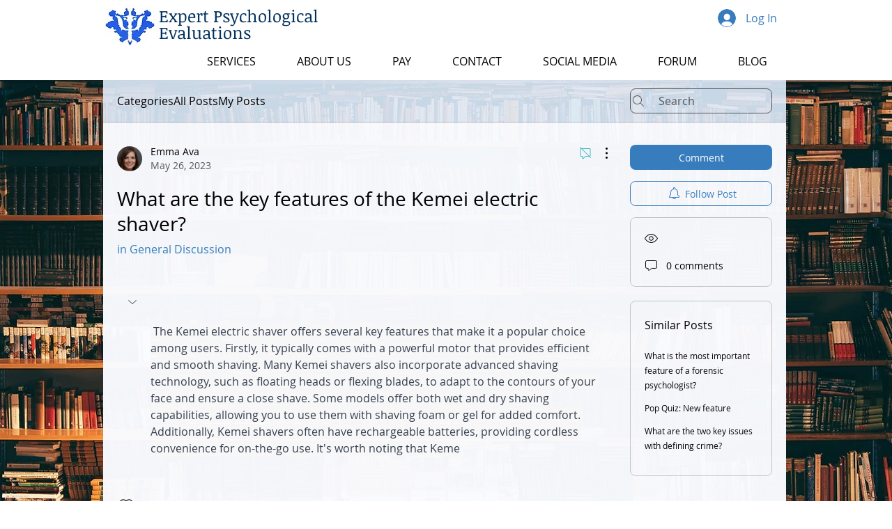

--- FILE ---
content_type: application/javascript
request_url: https://static.parastorage.com/services/communities-forum-client/1.1487.0/client-viewer/9081.chunk.min.js
body_size: 3087
content:
"use strict";(("undefined"!=typeof self?self:this).webpackJsonp__wix_communities_forum_client=("undefined"!=typeof self?self:this).webpackJsonp__wix_communities_forum_client||[]).push([[9081],{59210:(e,t,a)=>{a.d(t,{Z:()=>N});var n=a(27762),o=a.n(n),r=a(95685),s=a.n(r),l=a(22724),i=a(88727),c=a(89072),d=a(33969),u=a(56919),m=a(94779);const p="MMJwga",g="EGi0wV",h="YXW3Mv",b="XLZIgM",C="wWG_ub",E="E0geFj",P="_P9uLq",f="USwhc3";class v extends n.Component{render(){const{user:e={},date:t}=this.props;return o().createElement("div",{className:p},o().createElement("div",{className:g},o().createElement(c.Z,{viewedMemberId:e.siteMemberId,viewedMemberSlug:e.slug,className:h},o().createElement(d.Z,{user:e,className:b},o().createElement("span",{className:s()(C,"forum-text-color","forum-link-hover-color"),"data-hook":"avatar__name"},null==e?void 0:e.name))),o().createElement(u.Z,{user:e,className:s()("forum-icon-fill")}),o().createElement(i.DL,{className:E}),o().createElement(l.Z,{className:s()(P,"forum-text-color"),time:t})),o().createElement(m.Z,{className:f,user:e,showBadges:!0,truncateBadgeTitle:!0,noMargin:!0}))}}const N=v},472:(e,t,a)=>{a.d(t,{Z:()=>K});var n=a(17607),o=a(27762),r=a.n(o),s=a(95685),l=a.n(s),i=a(38002),c=a(25928),d=a(76167),u=a(37218),m=a(70548),p=a(33794),g=a(61758),h=a(26524),b=a(95827),C=a(5236),E=a(48494),P=a(1133),f=a(60172),v=a(34263),N=a(10981),k=a(32495),y=a(78907),w=a(55035),Z=a(25382),_=a(64976),I=a(19538);const x=e=>{let{post:t,origin:a,isMobile:n,className:o}=e;return r().createElement("div",{className:o},n?r().createElement(_.Z,{type:w.UL,post:t,focusOnCloseId:`more-button-${t._id}`,origin:a}):r().createElement(Z.Z,{id:`more-button-${t._id}`,theme:I.b.BlackAndWhite},r().createElement(y.Z,{post:t,focusOnCloseId:`more-button-${t._id}`,origin:a,theme:I.b.BlackAndWhite})))};var S=a(59210);const L={header:"HkJ2CS",headerRightSide:"PUNMEf",pinnedIcon:"zwtK4L",moreButton:"P27AFL",indicatorWrapper:"orzbkD"};class M extends o.Component{render(){const{post:e,origin:t,t:a,isPostNew:n}=this.props,o=e.owner,s=e.createdDate;return r().createElement("div",null,r().createElement("div",{className:L.header},r().createElement(S.Z,{user:o,date:s}),r().createElement("div",{className:L.headerRightSide},e.isPinned&&r().createElement(k.PinIcon,{className:l()("icon-secondary-fill",L.pinnedIcon),"aria-label":a("post-list-item.pinned-post")}),r().createElement(x,{post:e,origin:t,className:L.moreButton,isMobile:!0}))),n&&r().createElement("div",{className:L.indicatorWrapper},r().createElement(N.Z,{className:L.newIndicator,hideNumber:!0,count:n&&1})))}}const R=(0,n.flowRight)(g.Z)(M),U="dqAdqX",A="o467pO",F="ZCmPZl",T="Avmupx",$="UNzKyD";var B=a(50003),H=a(17726);class O extends o.Component{render(){const{post:e,category:t,origin:a,titleFontClassName:o,withContentExcerpt:s,isListHashtagsEnabled:u,contentFontClassName:g,searchQuery:h,isPostNew:b}=this.props,C=(0,m.Z)(null==e?void 0:e.content),E=""===C.trim(),f=`/${null==t?void 0:t.slug}/${null==e?void 0:e.slug}`;return r().createElement("div",{className:l()(U,g,{[A]:e.isPinned}),"data-hook":"post-list-item"},r().createElement(R,{post:e,origin:a,isPostNew:b(e._id)}),r().createElement(i.Z,{className:l()(o,F,"forum-text-color"),isPostSeen:(0,c.K)(e),title:e.title,to:f,clamp:2,post:e,category:t,query:h}),s&&!E&&r().createElement(d.Z,{to:f,className:"forum-text-color",tabIndex:"-1"},r().createElement(p.Z,{className:T,content:C.slice(0,300),isContentConverted:!0,query:h,clamp:3})),s&&r().createElement(P.Z,{post:e,postLink:f},(e=>e&&r().createElement(d.Z,{to:f},r().createElement("div",{className:$},e)))),u&&!(0,n.isEmpty)(e.hashtags)&&r().createElement(v.Z,{hashtags:e.hashtags,dataHook:"post-hashtags"}),r().createElement(B.f,{post:e,category:t,origin:"postListCard"}))}}const K=(0,n.flowRight)(u.Z,g.Z,h.Z,(0,b.$)(((e,t,a,n)=>{var o;return{isListHashtagsEnabled:(0,f.sD)(e,n.style),category:(0,C.n3)(e,null==(o=t.post)?void 0:o.categoryId),isPostNew:(0,H.l)(e)}}),[E.r.CATEGORIES]))(O)},57389:(e,t,a)=>{a.d(t,{Z:()=>f});var n=a(17607),o=a(27762),r=a.n(o),s=a(95827),l=a(14763),i=a(29385),c=a(9451);const d=e=>{let{onClick:t,showQuestionLabel:a,createPostCtaLabel:n,noPadding:o}=e;const{t:s}=(0,c.$)(),l=n||s(a?"create-post-card.create-new-question":"create-post-card.create-post");return r().createElement(i.Z,{onClick:t,label:l,dataHook:"create-post-cta",noPadding:o})};d.defaultProps={showQuestionLabel:!1};const u=d;var m=a(73434),p=a(7519),g=a(35001),h=a(42228),b=a(55035),C=a(66622);const E=(0,m.Z)(u),P=e=>{let{categorySlug:t,postTypes:a,openModal:n,userEventsClickCreatePostButton:o,createPostCtaLabel:s,noPadding:i,isReadonly:c}=e;const d=a.length>1,m=!d&&a.includes(p.yu),C=m?g.WW:g.Q7,P=c?u:E;return r().createElement("div",null,d?r().createElement(u,{showQuestionLabel:!1,onClick:()=>{n(b.fP,{categorySlug:t}),o()},createPostCtaLabel:s}):r().createElement(l.Z,{categorySlug:t,postType:m?p.yu:p.HV},r().createElement(P,{noPadding:i,createPostCtaLabel:s,actionDetails:{action:m?h.Hy:h.$7,args:[t?`/${t}${C}`:`${C}`]}})))};P.defaultProps={postTypes:[p.HV]};const f=(0,n.flowRight)((0,s.$)(((e,t,a)=>({openModal:a.openModal,userEventsClickCreatePostButton:a.userEventsClickCreatePostButton,isReadonly:"restricted"===(0,C.uF)(e,"specs.forum.EnableForumToGroupsMigration")}))))(P)},44420:(e,t,a)=>{a.d(t,{Z:()=>p});var n=a(27762),o=a.n(n),r=a(29385),s=a(73417);const l="Qp3wK2";var i=a(11689),c=a(92627),d=a(73434),u=a(9451);const m=(0,d.Z)(r.Z),p=e=>{let{category:t,withoutPaddingTop:a}=e;const{t:n}=(0,u.$)(),r=e=>t._id?e?"category-actions.unsubscribe-category":"category-actions.subscribe-category":e?"category-actions.unsubscribe-all-categories":"category-actions.subscribe-all-categories";return o().createElement(i.Z,{category:t,shouldSubscribeToAll:!t._id,"data-hook":"post-list-item__follow-button"},(e=>{let{onClick:t,isSubscribed:i}=e;return o().createElement(m,{Icon:i?c.NotificationFollowingIcon:s.NotificationIcon,label:n(r(i)),dataHook:"follow-category-cta",containerClassNames:a&&l,isSecondary:!0,onClick:t})}))}},29385:(e,t,a)=>{a.d(t,{Z:()=>b});var n=a(27762),o=a.n(n),r=a(17607),s=a(95685),l=a.n(s),i=a(37218),c=(a(61758),a(48590));const d="FjSckr",u="tNb_wA",m="PozvQE",p="cNRI5e",g="jivxdq";var h=a(98165);const b=(0,r.flowRight)(i.Z,h.L)((e=>{let{onClick:t,contentFontClassName:a,label:n,dataHook:r,Icon:s,isSecondary:i,noPadding:h,containerClassNames:b,preventClickInPreview:C}=e;const E=l()(m,a,i?"button-border-color":"button-background-color",i?"button-color":"button-primary-text-color",i?"button-fill":"icon-fill",{[p]:i});return o().createElement("div",{className:l()(d,b,h?u:null)},o().createElement("div",{className:E,onClick:C(t),tabIndex:"0",onKeyUp:(0,c.d0)(C(t)),"data-hook":r,role:"button",label:n},s&&o().createElement(s,{className:g}),n))}))},65469:(e,t,a)=>{a.d(t,{Z:()=>p});var n=a(24332),o=a.n(n),r=a(17607),s=a(27762),l=a.n(s),i=a(58155),c=a(31362),d=a(61758);const u="yO6PB8";class m extends l().Component{render(){const{t:e,category:t,type:a,noMemberPosts:n,...r}=this.props;return l().createElement(i.Z,o()({className:u,title:e(n?"no-filtered-member-posts.title":"no-filtered-posts.title"),content:e(n?"no-filtered-member-posts.reset-your-filter":"no-filtered-posts.reset-your-filter"),type:a},r))}}const p=(0,r.flowRight)(c.Z,d.Z)(m)},59140:(e,t,a)=>{a.d(t,{Z:()=>p});var n=a(24332),o=a.n(n),r=a(27762),s=a.n(r),l=a(54890);const i="dcclz3",c="aC4Gop",d="S51B8b",u="Z1k0Ht";var m=a(88727);const p=e=>{const{entityCount:t,showPerPage:a,isTop:n}=e;return t>a&&s().createElement(s().Fragment,null,!n&&s().createElement(m.rX,null),s().createElement(l.Z,o()({},e,{className:i,arrowClass:c,innerClass:d,activeClass:u,changePageOnClick:!1,dataHook:n?"pagination-top":"pagination-bottom",isMobile:!0})),n&&s().createElement(m.rX,null))}},54890:(e,t,a)=>{a.d(t,{k:()=>U,Z:()=>R});var n=a(24332),o=a.n(n),r=a(87410),s=a.n(r),l=a(17607),i=a(27762),c=a.n(i),d=a(95685),u=a.n(d),m=a(9162),p=a(44524),g=a(48590),h=a(84440),b=a(37218),C=a(76167),E=a(61758);const P="ZshHhn",f="aSdD0x",v="m8JN_V",N="FRUkKZ",k="x5PfXY",y="YhUeSX",w="pAGVCb",Z="OlYXf_",_="QjytE3",I="ivIcjU",x="QVpc61",S=(0,h.Z)(m.ArrowLeftIcon,p.ArrowRightIcon),L=(0,h.Z)(p.ArrowRightIcon,m.ArrowLeftIcon);class M extends i.Component{constructor(e){super(e);const{entityCount:t,showPerPage:a,page:n}=e;this.state={currentPage:n||1,numberCount:Math.ceil(t/(a||1))},this.handleClick=this.handleClick.bind(this)}UNSAFE_componentWillReceiveProps(e){let{entityCount:t,showPerPage:a,page:n}=e;if(t&&a){const e=Math.ceil(t/(a||1));this.setState({numberCount:e})}n&&this.setState({currentPage:n})}renderNumbers(){const{currentPage:e,numberCount:t}=this.state;return t<5?(0,l.range)(1,t+1).map((e=>this.renderPage(e))):e+3>t?(0,l.range)(t-4,t+1).map((e=>this.renderPage(e))):e>3?(0,l.range)(e-2,e+3).map((e=>this.renderPage(e))):(0,l.range)(1,6).map((e=>this.renderPage(e)))}renderCompactNumbers(){const{changePageOnClick:e,showPerPage:t,onChange:a}=this.props,{currentPage:n,numberCount:o}=this.state;return c().createElement("div",{className:I},`${n}/${o}`,c().createElement("select",{className:x,onChange:n=>{const o=n.target.value;e&&this.setState({currentPage:o});a({page:o,from:(o-1)*t,to:o*t,buttonType:M.PAGE})},value:n,"data-hook":"pagination__select"},Array.from({length:o}).map(((e,t)=>c().createElement("option",{"data-hook":`pagination__page_${t+1}`,value:t+1},t+1)))))}renderPage(e){const{activeClass:t,buildPageUrl:a,innerClass:n,t:r}=this.props,s=e===this.state.currentPage,l=u()(P,n,"button-hover-color",{[t]:s,[y]:s,"button-color":s}),i=!s&&this.handleClick(e,M.PAGE),d=a?C.Z:"div",m={};return a&&(m.to=a(e)),c().createElement(d,o()({key:e,className:l,onClick:i,onKeyUp:(0,g.iB)(i),tabIndex:s?void 0:"0","aria-label":r(s?"pagination.page-selected":"pagination.page",{page:e}),"data-hook":`pagination__${e}`},m),e)}renderFirst(){const{arrowClass:e,arrowLeft:t,buildPageUrl:a,isMobile:n,t:r}=this.props,{currentPage:s}=this.state,l=s>3||n,i=n&&s<2,d=this.handleClick(1,M.FIRST),m=a&&!i?C.Z:"div",p={};return a&&(p.to=a(1)),l?c().createElement(m,o()({className:u()(v,e,"forum-icon-fill",{"button-hover-fill":!i}),onClick:!i&&d,onKeyUp:(0,g.iB)(d),tabIndex:"0","aria-label":r("pagination.first-page"),"data-hook":"pagination__first",disabled:i},p),t,t):null}renderPrevious(){const{arrowClass:e,arrowLeft:t,buildPageUrl:a,isMobile:n,t:r}=this.props,{currentPage:s}=this.state,l=s>1||n,i=n&&s<=1,d=this.handleClick(s-1,M.PREVIOUS),m=a&&!i?C.Z:"div",p={};return a&&(p.to=a(s-1)),l?c().createElement(m,o()({className:u()(f,e,"forum-icon-fill",{"button-hover-fill":!i}),onClick:!i&&d,onKeyUp:(0,g.iB)(d),tabIndex:"0","aria-label":r("pagination.previous-page"),"data-hook":"pagination__previous",disabled:i},p),t):null}renderNext(){const{arrowClass:e,arrowRight:t,buildPageUrl:a,isMobile:n,t:r}=this.props,{currentPage:s,numberCount:l}=this.state,i=s<l||n,d=n&&s===l,m=this.handleClick(s+1,M.NEXT),p=a&&!d?C.Z:"div",h={};return a&&(h.to=a(s+1)),i?c().createElement(p,o()({className:u()(N,e,"forum-icon-fill",{"button-hover-fill":!d}),onClick:!d&&m,onKeyUp:(0,g.iB)(m),tabIndex:"0","aria-label":r("pagination.next-page"),"data-hook":"pagination__next",disabled:d},h),t):null}renderLast(){const{arrowClass:e,arrowRight:t,buildPageUrl:a,isMobile:n,t:r}=this.props,{currentPage:s,numberCount:l}=this.state,i=s<l-2||n,d=n&&s===l,m=this.handleClick(l,M.LAST),p=a&&!d?C.Z:"div",h={};return a&&(h.to=a(l)),i?c().createElement(p,o()({className:u()(k,e,"forum-icon-fill",{"button-hover-fill":!d}),onClick:!d&&m,onKeyUp:(0,g.iB)(m),tabIndex:"0","aria-label":r("pagination.last-page"),"data-hook":"pagination__last",disabled:d},h),t,t):null}handleClick(e,t){const{onChange:a,showPerPage:n,changePageOnClick:o}=this.props;return r=>{r.preventDefault(),o&&this.setState({currentPage:e});a({page:e,from:(e-1)*n,to:e*n,buttonType:t})}}render(){const{entityCount:e,showPerPage:t,className:a,contentFontClassName:n,isMobile:o,dataHook:r,t:s}=this.props;return e<=t?null:c().createElement("div",{className:u()(a,n,"forum-text-color"),"aria-label":s("pagination.pagination"),"data-hook":r},this.renderFirst(),this.renderPrevious(),o?this.renderCompactNumbers():this.renderNumbers(),this.renderNext(),this.renderLast())}}s()(M,"defaultProps",{arrowLeft:c().createElement(S,null),arrowRight:c().createElement(L,null),changePageOnClick:!0}),M.FIRST="first",M.LAST="last",M.NEXT="next",M.PREVIOUS="previous",M.PAGE="page";const R=(0,l.flowRight)(b.Z,E.Z)(M),U=e=>c().createElement(R,o()({className:w,arrowClass:Z,innerClass:_},e))},1072:(e,t,a)=>{a.d(t,{Z:()=>s});var n=a(27762),o=a.n(n);const r=e=>{let{children:t}=e;return o().createElement("div",{className:"forum-card-background-color"},t)},s=e=>{let{children:t,...a}=e;return o().createElement(r,a,t)}}}]);
//# sourceMappingURL=9081.chunk.min.js.map

--- FILE ---
content_type: application/javascript
request_url: https://static.parastorage.com/services/communities-forum-client/1.1487.0/client-viewer/ricos_plugin_collapsibleListItem.chunk.min.js
body_size: 562
content:
"use strict";(("undefined"!=typeof self?self:this).webpackJsonp__wix_communities_forum_client=("undefined"!=typeof self?self:this).webpackJsonp__wix_communities_forum_client||[]).push([[8495],{22035:(e,t,n)=>{n.d(t,{Z:()=>m});var i=n(95685),a=n.n(i),l=n(27762),s=n.n(l),o=n(21893),d=n(92939);var r=e=>s().createElement("svg",{xmlns:"http://www.w3.org/2000/svg",width:"24",height:"24",viewBox:"0 0 24 24",...e},s().createElement("g",{fillRule:"evenodd"},s().createElement("g",null,s().createElement("g",null,s().createElement("g",null,s().createElement("g",null,s().createElement("path",{d:"M11.999 9L6 14.241 6.657 15 11.999 10.334 17.343 15 18 14.241z",transform:"translate(-129 -185) translate(97 105) translate(23 71) rotate(-90 21 12) matrix(1 0 0 -1 0 24)"}))))))),c=n(42804);var m=e=>{const{tabIndex:t}=(0,l.useContext)(o.ni),{onClick:n,ariaLabel:i}=e;return s().createElement("div",{role:"button",tabIndex:t,className:`${c.Z.iconContainer} has-custom-focus`,onClick:n,onKeyUp:e=>(" "===e.key||"Enter"===e.key)&&n(e),"data-hook":d.ci,"aria-label":i},s().createElement(r,{className:a()(c.Z.icon,{[c.Z.isExpanded]:e.isExpanded})}))}},92939:(e,t,n)=>{n.d(t,{D$:()=>x,DW:()=>l,Dx:()=>i,IW:()=>g,J_:()=>E,Ng:()=>o,PV:()=>p,Ri:()=>m,ae:()=>u,ci:()=>r,g2:()=>d,kg:()=>c,po:()=>a,td:()=>I,vF:()=>v,vt:()=>b,zC:()=>s});const i="collapsible-list-component",a="collapsible-list-insert-button",l="collapsible-list-new-pair-button",s="collapsible-list-item",o="collapsible-list-item-title",d="collapsible-list-item-body",r="collapsible-list-expand-button",c="collapsible-list-settings-modal",m="settings-expand-only-one-toggle",p="settings-initial-expanded",u="settings-initial-expanded-all",x="settings-initial-expanded-first",g="settings-initial-expanded-none",E="settings-direction",b="settings-ltr-direction",v="settings-rtl-direction",I="settings-is-qapage-data-toggle"},42804:(e,t,n)=>{n.d(t,{Z:()=>i});var i={ltr:"apJX8",rtl:"EY6bz",iconContainer:"gOWHg",icon:"WxZIm",isExpanded:"G8Fos",listDimensions:"mEmAC"}},16484:(e,t,n)=>{n.d(t,{Z:()=>i});var i={container:"_049QV",title:"_2hHtx",viewerContainer:"iwh9S",titleContainer:"PRNOq",content:"GudMI",expandIcon:"NdN91",dndIcon:"nDTnj",RTL:"-Mqzc",LTR:"kYGDT",itemContainer:"pEJ7j",itemContainerViewer:"oZkLJ",mouseDown:"izRUa",innerEditor:"va0jh",item:"-ZchC",floatingAddPluginMenuWrapper:"PhxeO"}},39433:(e,t,n)=>{n.d(t,{G:()=>s,H:()=>l});var i=n(27762),a=n.n(i);const l=a().createContext(null),s=({expandedItemId:e,setExpandedItemId:t,children:n})=>a().createElement(l.Provider,{value:{expandedItemId:e,setExpandedItemId:t}},n)},6328:(e,t,n)=>{n.r(t),n.d(t,{default:()=>g});var i=n(95685),a=n.n(i),l=n(27762),s=n.n(l),o=n(76824),d=n(21893),r=n(30293),c=n(48824),m=n(22035),p=n(16484),u=n(39433);n(182);const x=({node:e,nodeIndex:t,RicosNodesRenderer:n})=>{const{parentNode:i}=(0,l.useContext)(o.hd),{expandedItemId:x,setExpandedItemId:g}=(0,l.useContext)(u.H),E=(0,l.useRef)(null),{initialExpandedItems:b,expandOnlyOne:v}=i?.collapsibleListData||{},[I,C]=(0,l.useState)(r.g.ALL===b||0===t&&r.g.FIRST===b),{t:f}=(0,l.useContext)(d.ni),h=p.Z;(0,l.useEffect)((()=>{v&&x&&x!==e.id&&C(!1)}),[x]);const _=e.nodes??[],w=e.nodes?.[0]?[e.nodes[0]]:[];return s().createElement("div",null,s().createElement("div",{className:a()(h.itemContainer,h.itemContainerViewer),ref:E},s().createElement("div",{className:h.expandIcon},s().createElement(m.Z,{isExpanded:I,onClick:()=>{C((e=>!e)),g(e.id),E.current&&(0,c.l)(E.current)},ariaLabel:f(I?"CollapsibleListPlugin_ExpandButton_AriaLabel":"CollapsibleListPlugin_CollapseButton_AriaLabel")})),s().createElement("div",{className:h.item},s().createElement(n,{nodes:I?_:w}))))};var g=({node:e,...t})=>s().createElement(x,{key:e.id,node:e,...t})},182:()=>{}}]);
//# sourceMappingURL=ricos_plugin_collapsibleListItem.chunk.min.js.map